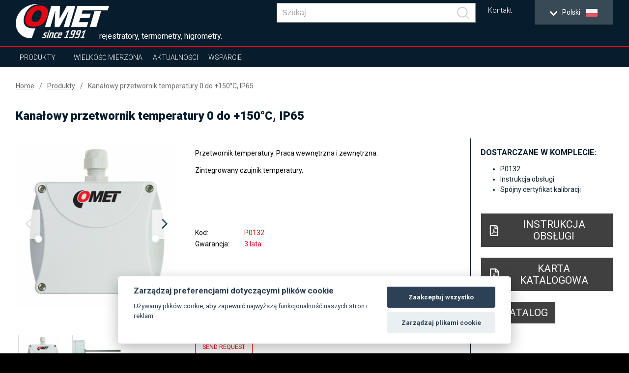

--- FILE ---
content_type: text/html; charset=UTF-8
request_url: https://www.cometsystem.pl/produkty/kanalowy-przetwornik-temperatury-0-do-150-c-ip65/reg-p0132
body_size: 14607
content:
<!DOCTYPE html>
<html lang="pl" class="no-js">
<head>
    <meta charset="UTF-8">
        <title>Kanałowy przetwornik temperatury z wyjściem 4-20mA, z czujnikiem zintegrowanym | COMET SYSTEM, s.r.o.</title>
        <meta name="keywords" content="Przetwornik temperatury, przetworniki temperatury, czujnik temperatury,4-20mA, 4 do 20mA,zdalny czujnik temperatury, zdalny termometr">
        <meta name="description" content="Przetwornik temperatury z wyjściem 4-20mA">
    <script src="https://consent.spaneco.com/sc-cs.js" data-scid="3046e4ab-3d4d-473c-8bc3-594faea9f43a"></script>
    <meta http-equiv="X-UA-Compatible" content="IE=edge,chrome=1">
    <meta name="author" content="www.spaneco.com">
    <meta name="robots" content="ALL">
    <meta name="viewport" content="width=device-width, initial-scale=1">

    <!-- Comet africa google merchant -->

    <!-- favicon -->
    <link rel="shortcut icon" href="/design/img/favicon.ico" type="image/x-icon" sizes="16x16">
    <link rel="icon" href="/design/img/favicon.ico" type="image/x-icon">
    	<link href="/design/js/colorbox/colorbox.css" rel="stylesheet">

    <!-- css -->
    <link rel="stylesheet" href="/design/css/main.css?v=a44d0913e6f2be7652ccb45a53c7756e" type="text/css">
    <script type="text/javascript" src="/assets/js/dist/vendor.js?v=d136c564968275f830f73d28fd5171cd"></script>
    <script src="https://www.google.com/recaptcha/api.js?hl=pl" async defer></script>
    <script type="text/javascript" src="/design/js/vendor.js?v=1e43e45596a4d8135cc493186d2f484d"></script>
    <script type="text/javascript" src="/design/js/jquery.ellipsis.js"></script>
    <script type="text/javascript" src="/design/js/priority-nav.min.js?v=1"></script>
    <script type="text/javascript" src="/design/js/script.js?v=f6fa6553f521b0f878215f2a74babfab"></script>
    <script type="text/javascript" src="/assets/js/dist/main.js?v=86950c3e86a8bbdb1ad703cb7c57b7b0"></script>
 
    <script type="text/javascript">
        var lang = "pl";
        var _siteKey = "6LcBuRAUAAAAAKEY9kC1Pr2X2RaGpyxX2am3MsJC";
        var _translations = {
        	"send": "Wyślij",
        	"next": "[PL: Další]",
        	"more": "Więcej",
        };
    </script>



        <!-- ga analytics pl -->
    <script type="text/plain" data-cookiecategory="analytics">
        (function(i,s,o,g,r,a,m){i['GoogleAnalyticsObject']=r;i[r]=i[r]||function(){
                (i[r].q=i[r].q||[]).push(arguments)},i[r].l=1*new Date();a=s.createElement(o),
            m=s.getElementsByTagName(o)[0];a.async=1;a.src=g;m.parentNode.insertBefore(a,m)
        })(window,document,'script','https://www.google-analytics.com/analytics.js','ga');

        ga('create', 'UA-51551588-30', 'auto');
        ga('send', 'pageview');

    </script>

    <!-- Google Tag Manager -->
    <script>(function(w,d,s,l,i){w[l]=w[l]||[];w[l].push({'gtm.start':
                new Date().getTime(),event:'gtm.js'});var f=d.getElementsByTagName(s)[0],
            j=d.createElement(s),dl=l!='dataLayer'?'&l='+l:'';j.async=true;j.src=
            'https://www.googletagmanager.com/gtm.js?id='+i+dl;f.parentNode.insertBefore(j,f);
        })(window,document,'script','dataLayer','GTM-56N9WFC');</script>
    <!-- End Google Tag Manager -->


</head>

<body class="product-detail">
    <!-- Google Tag Manager (noscript) -->
    <noscript><iframe src="https://www.googletagmanager.com/ns.html?id=GTM-56N9WFC"
                      height="0" width="0" style="display:none;visibility:hidden"></iframe></noscript>
    <!-- End Google Tag Manager (noscript) -->


<div class="wrap-page">
    <!--[if lt IE 8]>
    <p class="browserupgrade">You are using an <strong>outdated</strong> browser. Please <a
            href="http://browsehappy.com/">upgrade
        your browser</a> to improve your experience.</p>
    <![endif]-->

    <div class="main-container">
        <div class="wrap-header-container">
            <div class="header-container">
                    <div class="wrap-header">
<header>
    <div class="wrap-header-items one">
        <div class="wrapper">
            <div class="header-items ">
                <div class="header-item wrap-logo">
                    <div class="logo">
                        <div class="wrap-img">
                                <a href="/"><img src="/design/img/logo.png" alt="logo"></a>
                        </div>
                    </div>
                </div>
                <div class="slogan">rejestratory, termometry, higrometry.</div>
                <div class="header-item wrap-lang-selector">
<div id="lang">
    <div class="set-lang">
        <span >
            <span class="lang-arrow">
                <i class="arrow down"></i>
            </span>
            <span class="lang-txt">English</span>
            <img src="/design/img/lang/en.png">
        </span>
        <span >
            <span class="lang-arrow">
                <i class="arrow down"></i>
            </span>
            <span class="lang-txt">Česky</span>
            <img src="/design/img/lang/cz.png">
        </span>
        <span >
            <span class="lang-txt">Africa</span>
            <img src="/design/img/lang/af.png">
        </span>
        <span >
            <span class="lang-arrow">
                <i class="arrow down"></i>
            </span>
            <span class="lang-txt">China</span>
            <img src="/design/img/lang/cn.png">
        </span>
        <span >
            <span class="lang-arrow">
                <i class="arrow down"></i>
            </span>
            <span class="lang-txt">Español</span>
            <img src="/design/img/lang/es.png">
        </span>
        <span >
            <span class="lang-arrow">
                <i class="arrow down"></i>
            </span>
            <span class="lang-txt">Français</span>
            <img src="/design/img/lang/fr.png">
        </span>
        <span >
            <span class="lang-arrow">
                <i class="arrow down"></i>
            </span>
            <span class="lang-txt">Magyar</span>
            <img src="/design/img/lang/hu.png">
        </span>
        <span class='active'>
            <span class="lang-arrow">
                <i class="arrow down"></i>
            </span>
            <span class="lang-txt">Polski</span>
            <img src="/design/img/lang/pl.png">
        </span>
        <span >
            <span class="lang-arrow">
                <i class="arrow down"></i>
            </span>
            <span class="lang-txt">Sweden</span>
            <img src="/design/img/lang/se.png">
        </span>
        <span >
            <span class="lang-txt">USA</span>
            <img src="/design/img/lang/us.png">
        </span>
        <span >
            <span class="lang-arrow">
                 <i class="arrow down"></i>
            </span>
            <span class="lang-txt">UAE</span>
            <img src="/design/img/lang/ae.png">
        </span>

    </div>
    <ul>
        <li  >
            <a href="https://www.cometsystem.com?product_redirect=p0132"><span class="lang-txt">English</span><img src="/design/img/lang/en.png" alt="English"></a>
        </li>
        <li  >
            <a href="https://www.cometsystem.cz?product_redirect=p0132"><span class="lang-txt">Česky</span><img src="/design/img/lang/cz.png" alt="Česky"></a>
        </li>
        <li  >
            <a href="https://www.comet-africa.com?product_redirect=p0132"><span class="lang-txt">Africa</span><img src="/design/img/lang/af.png" alt="Africa"></a>
        </li>
        <li  >
            <a href="https://www.cometsystem.cn?product_redirect=p0132"><span class="lang-txt">China</span><img src="/design/img/lang/cn.png" alt="China"></a>
        </li>
        <li  >
            <a href="https://www.cometsystem.es?product_redirect=p0132"><span class="lang-txt">Español</span><img src="/design/img/lang/es.png" alt="Español"></a>
        </li>
        <li  >
            <a href="https://www.cometsystem.fr?product_redirect=p0132"><span class="lang-txt">Français</span><img src="/design/img/lang/fr.png" alt="Français"></a>
        </li>
        <li  >
            <a href="https://www.comet-adatgyujtok.hu?product_redirect=p0132"><span class="lang-txt">Magyar</span><img src="/design/img/lang/hu.png" alt="Magyar"></a>
        </li>
        <li class='active' >
            <a href="https://www.cometsystem.pl?product_redirect=p0132"><span class="lang-txt">Polski</span><img src="/design/img/lang/pl.png" alt="Polski"></a>
        </li>
        <li  >
            <a href="https://www.cometsystem.se?product_redirect=p0132"><span class="lang-txt">Sweden</span><img src="/design/img/lang/se.png" alt="Sweden"></a>
        </li>
        <li  >
            <a href="https://www.comet-america.com?product_redirect=p0132"><span class="lang-txt">USA</span><img src="/design/img/lang/us.png" alt="USA"></a>
        </li>
        <li >
            <a href="https://www.comet-uae.com?product_redirect=p0132"><span class="lang-txt">UAE</span><img src="/design/img/lang/ae.png" alt="UAE"></a>
        </li>
    </ul>
</div>                </div>
                <div class="header-item wrap-hamburger">
                    <a class="hamburger-icon" href="#" title="Menu">
                        <span class="line line-1"></span>
                        <span class="line line-2"></span>
                        <span class="line line-3"></span>
                    </a>
                </div>
                <div class="header-item wrap-top-menu-min">
<ul class="menu-min">
	<li>
		<a href="/contact" title="Kontakt">Kontakt</a>
	</li>
</ul>
                </div>

                <div class="header-item wrap-baskets">
                </div>

                <div class="header-item wrap-search">
<div class="main-nav__item main-nav__item--search js-search" v-cloak @click="triggerBodyClass(true)" v-click-outside="removeBodyClass" ref="search">
    <a href="#" class="main-nav__link" onclick="event.preventDefault()">
        <svg viewBox="0 0 24.581 24.582" class="header__zoom">
            <path d="M24.288 22.875l-5.509-5.51C22.227 13.201 22.005 7 18.107 3.103c-4.137-4.137-10.868-4.137-15.005 0-4.137 4.137-4.137 10.868 0 15.004 3.898 3.898 10.098 4.12 14.262.672l5.51 5.51a.999.999 0 101.414-1.414zM4.517 16.693c-3.357-3.357-3.357-8.818 0-12.176 3.357-3.357 8.819-3.357 12.176 0 3.357 3.357 3.357 8.819 0 12.176-3.358 3.357-8.819 3.357-12.176 0z"></path>
        </svg>
    </a>
    <div class="header__search">
        <div class="wrapper">
            <div class="row center middle">
                <form class="header__bar js-nav-header__form" method="get" :action="`/search.php?sw=${ q }`">
                    <input type="text" class="header__input js-header__input" name="q" placeholder="Szukaj" v-model="q" @input="getSearchResults($event.target.value)" autocomplete="off" ref="input">
                    <button class="header__submit" type="submit">
                        <svg class="header__zoom" viewBox="0 0 24.581 24.582">
                            <path d="M24.288 22.875l-5.509-5.51C22.227 13.201 22.005 7 18.107 3.103c-4.137-4.137-10.868-4.137-15.005 0-4.137 4.137-4.137 10.868 0 15.004 3.898 3.898 10.098 4.12 14.262.672l5.51 5.51a.999.999 0 101.414-1.414zM4.517 16.693c-3.357-3.357-3.357-8.818 0-12.176 3.357-3.357 8.819-3.357 12.176 0 3.357 3.357 3.357 8.819 0 12.176-3.358 3.357-8.819 3.357-12.176 0z"></path>
                        </svg>
                    </button>
                    <div class="header-autosuggest">
                        <p class="header-autosuggest__txt" v-if="txt">{{ txt }}</p>
                        <div class="header-autosuggest__content" v-else>
                            <article class="header-autosuggest__section" v-for="suggestion in suggestions">
                                <div class="header-autosuggest__header">
                                    <span class="header-autosuggest__heading">{{ suggestion.title }}</span>
                                    <span class="header-autosuggest__line"></span>
                                </div>
                                <div class="header-autosuggest__row">
                                    <a class="header-autosuggest__item" :href="item.slug" v-for="item in suggestion.items" :title="item.title">
                                        <span class="header-autosuggest__photo">
                                            <img class="header-autosuggest__img" :src="item.photo" :alt="item.title" v-if="item.photo">
                                        </span>
                                        <span class="header-autosuggest__link">{{ item.title }}</span>
                                    </a>
                                </div>
                            </article>
                        </div>
                        <a class="header-autosuggest__bottom" v-if="counter"  :href="`/search.php?q=${ q }`">
                            <span class="header-autosuggest__more">Pokaż wszystkie wyniki</span>
                        </a>
                    </div>
                </form>
            </div>
        </div>
    </div>
</div>
                </div>
                <div class="js-header-member">
                </div>
            </div>
        </div>
    </div>
    <div class="wrap-header-items three"></div>
    <div class="wrap-header-items four">
        <div class="wrapper">
            <div class="header-items">
                <div class="header-item wrap-nav">
                    <nav class="nav-collapse">
                        <div class="wrap-nav-collapse-content">
                            <div class="mob-menu mob-menu-header"></div>
                            <div class="wrap-search">
<div class="main-nav__item main-nav__item--search js-search" v-cloak @click="triggerBodyClass(true)" v-click-outside="removeBodyClass" ref="search">
    <a href="#" class="main-nav__link" onclick="event.preventDefault()">
        <svg viewBox="0 0 24.581 24.582" class="header__zoom">
            <path d="M24.288 22.875l-5.509-5.51C22.227 13.201 22.005 7 18.107 3.103c-4.137-4.137-10.868-4.137-15.005 0-4.137 4.137-4.137 10.868 0 15.004 3.898 3.898 10.098 4.12 14.262.672l5.51 5.51a.999.999 0 101.414-1.414zM4.517 16.693c-3.357-3.357-3.357-8.818 0-12.176 3.357-3.357 8.819-3.357 12.176 0 3.357 3.357 3.357 8.819 0 12.176-3.358 3.357-8.819 3.357-12.176 0z"></path>
        </svg>
    </a>
    <div class="header__search">
        <div class="wrapper">
            <div class="row center middle">
                <form class="header__bar js-nav-header__form" method="get" :action="`/search.php?sw=${ q }`">
                    <input type="text" class="header__input js-header__input" name="q" placeholder="Szukaj" v-model="q" @input="getSearchResults($event.target.value)" autocomplete="off" ref="input">
                    <button class="header__submit" type="submit">
                        <svg class="header__zoom" viewBox="0 0 24.581 24.582">
                            <path d="M24.288 22.875l-5.509-5.51C22.227 13.201 22.005 7 18.107 3.103c-4.137-4.137-10.868-4.137-15.005 0-4.137 4.137-4.137 10.868 0 15.004 3.898 3.898 10.098 4.12 14.262.672l5.51 5.51a.999.999 0 101.414-1.414zM4.517 16.693c-3.357-3.357-3.357-8.818 0-12.176 3.357-3.357 8.819-3.357 12.176 0 3.357 3.357 3.357 8.819 0 12.176-3.358 3.357-8.819 3.357-12.176 0z"></path>
                        </svg>
                    </button>
                    <div class="header-autosuggest">
                        <p class="header-autosuggest__txt" v-if="txt">{{ txt }}</p>
                        <div class="header-autosuggest__content" v-else>
                            <article class="header-autosuggest__section" v-for="suggestion in suggestions">
                                <div class="header-autosuggest__header">
                                    <span class="header-autosuggest__heading">{{ suggestion.title }}</span>
                                    <span class="header-autosuggest__line"></span>
                                </div>
                                <div class="header-autosuggest__row">
                                    <a class="header-autosuggest__item" :href="item.slug" v-for="item in suggestion.items" :title="item.title">
                                        <span class="header-autosuggest__photo">
                                            <img class="header-autosuggest__img" :src="item.photo" :alt="item.title" v-if="item.photo">
                                        </span>
                                        <span class="header-autosuggest__link">{{ item.title }}</span>
                                    </a>
                                </div>
                            </article>
                        </div>
                        <a class="header-autosuggest__bottom" v-if="counter"  :href="`/search.php?q=${ q }`">
                            <span class="header-autosuggest__more">Pokaż wszystkie wyniki</span>
                        </a>
                    </div>
                </form>
            </div>
        </div>
    </div>
</div>
                                <div class="clear"></div>
                            </div>
<ul class="menu-container">
    <li  class="sub ">
        <a href="/produkty">Produkty</a>
        <ul class="sub-nav">
            <li class="select-product-li"><a href="/produkty" class="select-product-btn"><span>Wybierz produkt</span></a></li> 
            <li>
                <a href="/produkty/przetworniki">Przetworniki</a>
                <div class="sub-nav-content">
                                                                                    <div class="item-1">
                        <p style="font-size: 24px; "><strong>Przetworniki</strong></p>
                        <p><p>● Dokładny pomiar temperatury, wilgotności, punktu rosy, ciśnienia atmosferycznego, zdarzeń dwustanowych i stężenia CO<sub>2</sub> <br />● Rozmaite rodzaje wyjść jak 4–20 mA, 0-10 V, RS232/485, ethernet (PoE w wybranych modelach) <br />● Konstrukcja przemysłowa ze zintegrowanymi czujnikami, sondami zewnętrznymi lub kanałowymi (stopień ochrony do IP65) <br />● Wersja pomieszczeniowa<br />● Wersja ATEX dla atmosfer zagrożonych wybuchem (strefa 2) w wybranych modelach <br />● Wyjścia przekaźnikowe 250Vac /8A lub 50V w wybranych modelach</p></p>
                                            </div>
                    <div class="clear"></div>
                </div>
            </li>
            <li>
                <a href="/produkty/urzadzenia-bezprzewodowe">Urządzenia bezprzewodowe</a>
                <div class="sub-nav-content">
                                                                                    <div class="item-1">
                        <p style="font-size: 24px; "><strong>Urządzenia bezprzewodowe</strong></p>
                        <p><p>● Technologia Sigfox lub GSM<br />● Dokładny pomiar temperatury, wilgotności, punktu rosy, zdarzeń dwustanowych <br />● Pamięć nieulotna (rejestratory mobilne GSM) <br />● Różne sposoby sygnalizacji alarmu (np. SMS, e-mail, wizualnie) <br />● Wytrzymała konstrukcja <br />● Oprogramowanie i chmura obliczeniowa do analizy i przechowyania danych<br /><br /></p></p>
                                            </div>
                    <div class="clear"></div>
                </div>
            </li>
            <li>
                <a href="/produkty/rejestratory">Rejestratory</a>
                <div class="sub-nav-content">
                                                                                    <div class="item-1">
                        <p style="font-size: 24px; "><strong>Rejestratory</strong></p>
                        <p><p>● Dokładny pomiar temperatury, wilgotności, punktu rosy, sygnałów analogowych 4–20 mA, 0–5 V, 0–10 V, impulsów, zdarzeń<br /> ● Pamięć nieulotna<br /> ● Sygnalizacja stanów alarmowych<br /> ● Oprogramowanie do analizy danych na komputer<br /> ● Interfejsy komunikacyjne - USB, modem GSM<br /> ● Wytrzymała konstrukcja ze zintegrowanymi  czujnikami i sondami zewnętrznymi (stopień ochrony do IP67)<br /> ● Długi czas pracy na baterii</p></p>
                                            </div>
                    <div class="clear"></div>
                </div>
            </li>
            <li>
                <a href="/produkty/rejestratory-z-drukarka">Rejestratory z drukarką</a>
                <div class="sub-nav-content">
                                                                                    <div class="item-1">
                        <p style="font-size: 24px; "><strong>Rejestratory z drukarką</strong></p>
                        <p><p>● Dokładny pomiar temperatury i zdarzeń dwustanowych<br /> ● Pamięć nieulotna<br /> ● Sygnalizacja stanów alarmowych<br /> ● Wbudowana drukarka termiczna<br /> ● Interfejsy komunikacyjne - USB, modem GSM<br /> ● Oprogramowanie do analizy danych na komputer</p></p>
                                            </div>
                    <div class="clear"></div>
                </div>
            </li>
            <li>
                <a href="/produkty/urzadzenia-przenosne">Urządzenia przenośne</a>
                <div class="sub-nav-content">
                                                                                    <div class="item-1">
                        <p style="font-size: 24px; "><strong>Urządzenia przenośne</strong></p>
                        <p><p>● Dokładny pomiar temperatury, wilgotnosci, punktu rosy, ciśnienia atmosferycznego, zdarzeń dwustanowych, impulsów, sygnałów analogowych 4–20 mA, 0–5 V, 0–10 V oraz stężenia CO<sub>2</sub><br /> ● Pamięć nieulotna<br /> ● Akustyczna i optyczna sygnalizacja stanów alarmowych<br /> ● Konfiguracja za pomocą klawiatury <br /> ● Rozmaite interfejsy komunikacyjne - USB, RS232, ethernet<br /> ● Oprogramowanie do analizy danych na komputer<br /> ● Zasilanie bateryjne<br /> ● Podświetlany wyświetlacz</p></p>
                                            </div>
                    <div class="clear"></div>
                </div>
            </li>
            <li>
                <a href="/produkty/systemy-monitoringu">Systemy monitoringu</a>
                <div class="sub-nav-content">
                                                                                    <div class="item-1">
                        <p style="font-size: 24px; "><strong>Systemy monitoringu</strong></p>
                        <p><p>● Dokładny pomiar temperatury (Pt1000, Ni1000, termopary i termistory), napięcia i prądu, zdarzeń dwustanowych, rezystancji, częstotliwości<br /> ● Pamięć nieulotna<br /> ● Akustyczna i optyczna sygnalizacja stanów alarmowych<br /> ● Rozmaite interfejsy komunikacyjne - USB, RS232/485, ethernet<br /> ● Oprogramowanie do analizy danych na komputer</p></p>
                                            </div>
                    <div class="clear"></div>
                </div>
            </li>
            <li>
                <a href="/produkty/oprogramowanie">Oprogramowanie</a>
                <div class="sub-nav-content">
                                                                                    <div class="item-1">
                        <p style="font-size: 24px; "><strong>Oprogramowanie do analizy i konfiguracji</strong></p>
                        <p><p>● Konfiguracja urządzeń <br /> ● Przechowywanie danych <br /> ● Analiza danych – wykresy, tabele, wskazania online<br /> ● Monitoring 24/7 (powiadomienia SMS / e-mail)</p></p>
                                            </div>
                    <div class="clear"></div>
                </div>
            </li>
            <li>
                <a href="/produkty/sondy-temperatury">Sondy temperatury</a>
                <div class="sub-nav-content">
                                                                                    <div class="item-1">
                        <p style="font-size: 24px; "><strong>Sondy temperatury</strong></p>
                        <p><p>● Rozmaite typy sond (Pt1000, Ni1000, termopary, DiGi)<br /> ● Rozmaite zakresy pomiarowe<br /> ● Konstrukcja dla każdego zastosowania</p></p>
                                            </div>
                    <div class="clear"></div>
                </div>
            </li>
            <li>
                <a href="/produkty/radiation-shield-cometeo">Radiation shield COMETEO</a>
                <div class="sub-nav-content">
                                                                                    <div class="item-1">
                        <p style="font-size: 24px; "><strong>Osłona meteorologiczna COMETEO</strong></p>
                        <p><p>Dla lepszej ochrony i dokładniejszych pomiarów<br />● aktywnie wentylowana osłona COMETEO<br />● pasywnie wentylowana osłona COMETEO<br />● rozwiązania dedykowane dla rolnictwa</p></p>
                                            </div>
                    <div class="clear"></div>
                </div>
            </li>
        </ul>
    </li>
    <li class="sub">
        <a href="#">Wielkość mierzona</a>
        <ul class="sub-nav huge">
								<li>
										<a href="/produkty?p_100=1">Temperatura</a>
								</li>
								<li>
										<a href="/produkty?p_101=1">Wilgotność względna</a>
								</li>
								<li>
										<a href="/produkty?p_102=1">Wielkości wyliczane (punkt rosy…)</a>
								</li>
								<li>
										<a href="/produkty?p_103=1">Stężenie CO2</a>
								</li>
								<li>
										<a href="/produkty?p_104=1">Ciśnienie atmosferyczne</a>
								</li>
								<li>
										<a href="/produkty?p_106=1">Prąd</a>
								</li>
								<li>
										<a href="/produkty?p_107=1">Napięcie</a>
								</li>
								<li>
										<a href="/produkty?p_108=1">Sygnały dwustanowe</a>
								</li>
								<li>
										<a href="/produkty?p_109=1">Impulsy</a>
								</li>
								<li>
										<a href="/produkty?p_110=1">Częstotliwość</a>
								</li>
								<li>
										<a href="/produkty?p_111=1">Rezystancja</a>
								</li>
								<li>
										<a href="/produkty?p_112=1">Rejestracja zdarzeń</a>
								</li>
        </ul>
    </li>

    <li  >
        <a href="/aktualnosci">Aktualności</a>
    </li>
    <li class="sub">
        <a href="/wsparcie">Wsparcie</a>
        <ul class="sub-nav huge">
                <li>
                    <a href="/wsparcie/kalibracja-przyrzadow-comet-q-a">Kalibracja przyrządów COMET - Q &amp; A</a>
                </li>
            <li><a href="/download" title="Pliki do pobrania">Katalogi</a></li>
            <li><a href="/wsparcie#znajdz-instrukcje-obslugi" title="Znajdź instrukcję obsługi">Znajdź instrukcję obsługi</a></li>
        </ul>
    </li>
    <li>
    </li>
</ul>
<ul class="menu-min">
	<li>
		<a href="/contact" title="Kontakt">Kontakt</a>
	</li>
</ul>
<div id="lang">
    <div class="set-lang">
        <span >
            <span class="lang-arrow">
                <i class="arrow down"></i>
            </span>
            <span class="lang-txt">English</span>
            <img src="/design/img/lang/en.png">
        </span>
        <span >
            <span class="lang-arrow">
                <i class="arrow down"></i>
            </span>
            <span class="lang-txt">Česky</span>
            <img src="/design/img/lang/cz.png">
        </span>
        <span >
            <span class="lang-txt">Africa</span>
            <img src="/design/img/lang/af.png">
        </span>
        <span >
            <span class="lang-arrow">
                <i class="arrow down"></i>
            </span>
            <span class="lang-txt">China</span>
            <img src="/design/img/lang/cn.png">
        </span>
        <span >
            <span class="lang-arrow">
                <i class="arrow down"></i>
            </span>
            <span class="lang-txt">Español</span>
            <img src="/design/img/lang/es.png">
        </span>
        <span >
            <span class="lang-arrow">
                <i class="arrow down"></i>
            </span>
            <span class="lang-txt">Français</span>
            <img src="/design/img/lang/fr.png">
        </span>
        <span >
            <span class="lang-arrow">
                <i class="arrow down"></i>
            </span>
            <span class="lang-txt">Magyar</span>
            <img src="/design/img/lang/hu.png">
        </span>
        <span class='active'>
            <span class="lang-arrow">
                <i class="arrow down"></i>
            </span>
            <span class="lang-txt">Polski</span>
            <img src="/design/img/lang/pl.png">
        </span>
        <span >
            <span class="lang-arrow">
                <i class="arrow down"></i>
            </span>
            <span class="lang-txt">Sweden</span>
            <img src="/design/img/lang/se.png">
        </span>
        <span >
            <span class="lang-txt">USA</span>
            <img src="/design/img/lang/us.png">
        </span>
        <span >
            <span class="lang-arrow">
                 <i class="arrow down"></i>
            </span>
            <span class="lang-txt">UAE</span>
            <img src="/design/img/lang/ae.png">
        </span>

    </div>
    <ul>
        <li  >
            <a href="https://www.cometsystem.com?product_redirect=p0132"><span class="lang-txt">English</span><img src="/design/img/lang/en.png" alt="English"></a>
        </li>
        <li  >
            <a href="https://www.cometsystem.cz?product_redirect=p0132"><span class="lang-txt">Česky</span><img src="/design/img/lang/cz.png" alt="Česky"></a>
        </li>
        <li  >
            <a href="https://www.comet-africa.com?product_redirect=p0132"><span class="lang-txt">Africa</span><img src="/design/img/lang/af.png" alt="Africa"></a>
        </li>
        <li  >
            <a href="https://www.cometsystem.cn?product_redirect=p0132"><span class="lang-txt">China</span><img src="/design/img/lang/cn.png" alt="China"></a>
        </li>
        <li  >
            <a href="https://www.cometsystem.es?product_redirect=p0132"><span class="lang-txt">Español</span><img src="/design/img/lang/es.png" alt="Español"></a>
        </li>
        <li  >
            <a href="https://www.cometsystem.fr?product_redirect=p0132"><span class="lang-txt">Français</span><img src="/design/img/lang/fr.png" alt="Français"></a>
        </li>
        <li  >
            <a href="https://www.comet-adatgyujtok.hu?product_redirect=p0132"><span class="lang-txt">Magyar</span><img src="/design/img/lang/hu.png" alt="Magyar"></a>
        </li>
        <li class='active' >
            <a href="https://www.cometsystem.pl?product_redirect=p0132"><span class="lang-txt">Polski</span><img src="/design/img/lang/pl.png" alt="Polski"></a>
        </li>
        <li  >
            <a href="https://www.cometsystem.se?product_redirect=p0132"><span class="lang-txt">Sweden</span><img src="/design/img/lang/se.png" alt="Sweden"></a>
        </li>
        <li  >
            <a href="https://www.comet-america.com?product_redirect=p0132"><span class="lang-txt">USA</span><img src="/design/img/lang/us.png" alt="USA"></a>
        </li>
        <li >
            <a href="https://www.comet-uae.com?product_redirect=p0132"><span class="lang-txt">UAE</span><img src="/design/img/lang/ae.png" alt="UAE"></a>
        </li>
    </ul>
</div>                            <div class="mob-menu mob-baskets">
                            </div>
                        </div>
                    </nav>
                </div>
            </div>
        </div>
    </div>

    <div class="clear"></div>
</header>

<script>
    document.addEventListener('DOMContentLoaded', function () {
      if(window.innerWidth < 1024) {
        var $subLi = document.querySelectorAll('.sub > a')
        $subLi.forEach(function (item) {
          item.addEventListener('click', function (e) {
            e.preventDefault();
          })
        })
      }
    })
</script>
                    </div>
            </div>
        </div>
        <script>
          $(document).ready(function() {

          });
        </script>

        <!-- #main-container -->
        <div class="content-container">
	<section class="product-detail js-product-detail"
             data-gtm='{
                "name": "Kanałowy przetwornik temperatury 0 do +150&amp;deg;C, IP65",
                "id": "P0132",
                "price": "",
                "list": "130"
        }'

    >
		<article class="breadcrumbs">
			<div class="wrapper">
				<ul class="breadcrumbs__menu">
					<li class="breadcrumbs__item"><a class="breadcrumbs__link" href="/">Home</a></li>
					<li class="breadcrumbs__item"><a class="breadcrumbs__link" href="/produkty">Produkty</a></li>
					<li class="breadcrumbs__item"><a class="breadcrumbs__link breadcrumbs__link--active" href="">Kanałowy przetwornik temperatury 0 do +150°C, IP65</a></li>
				</ul>
			</div>
		</article>
		<article class="product-detail__top">
			<div class="wrapper">
				<h1 class="product-detail__title">Kanałowy przetwornik temperatury 0 do +150°C, IP65</h1>
				<div class="row">
					<section class="product-detail__top-galleries ">
						<div class="slick-slider--before-init product-detail__top-slider js-product-detail__top-slider">
								<a data-rel="ref-gall-1" class="ref-gall product-detail__top-slider__item" href="/userfiles/fotogalerie/45/p0132_big.jpg">
									<div class="product-detail__top-slider__picture">
										<img class="js-lazy__img product-detail__top-slider__img" src="/design/img/ripple.svg" data-img-src="/userfiles/fotogalerie/45/p0132_big.jpg" alt="Kanałowy przetwornik temperatury 0 do +150°C, IP65">
									</div>
								</a>
								<a data-rel="ref-gall-1" class="ref-gall product-detail__top-slider__item" href="/userfiles/fotogalerie/45/p0132_3_big.jpg">
									<div class="product-detail__top-slider__picture">
										<img class="js-lazy__img product-detail__top-slider__img" src="/design/img/ripple.svg" data-img-src="/userfiles/fotogalerie/45/p0132_3_big.jpg" alt="Kanałowy przetwornik temperatury 0 do +150°C, IP65">
									</div>
								</a>
						</div>
						<div class="slick-slider--before-init product-detail__top-thumbs js-product-detail__top-thumbs mb-50">
							<a data-rel="ref-gall-2" class="ref-gall product-detail__top-thumbs__item" href="/userfiles/fotogalerie/45/p0132_big.jpg">
								<div class="product-detail__top-thumbs__picture">
									<img class="js-lazy__img product-detail__top-thumbs__img" src="/design/img/ripple.svg" data-img-src="/userfiles/fotogalerie/45/p0132.jpg" alt="Kanałowy przetwornik temperatury 0 do +150°C, IP65">
								</div>
							</a>
							<a data-rel="ref-gall-2" class="ref-gall product-detail__top-thumbs__item" href="/userfiles/fotogalerie/45/p0132_3_big.jpg">
								<div class="product-detail__top-thumbs__picture">
									<img class="js-lazy__img product-detail__top-thumbs__img" src="/design/img/ripple.svg" data-img-src="/userfiles/fotogalerie/45/p0132_3.jpg" alt="Kanałowy przetwornik temperatury 0 do +150°C, IP65">
								</div>
							</a>
						</div>
					</section>
					<section class="product-detail__top-container">
						<div class="product-detail__top-content">
							<div class="wrap-text admin-perex">
								<p>Przetwornik temperatury. Praca wewnętrzna i zewnętrzna.</p>
								<p><p>Zintegrowany czujnik temperatury.</p>
<p> </p></p>
							</div>


							<ul class="product-detail__top-params col-xs-12 mb-30">
								<li class="product-detail__top-params__param">
									<div class="product-detail__top-params__param-name">kod</div>
									<div class="product-detail__top-params__param-value">P0132</div>
								</li>
																								<li class="product-detail__top-params__param">
									<div class="product-detail__top-params__param-name">Gwarancja</div>
									<div class="product-detail__top-params__param-value">3 lata</div>
								</li>
							</ul>



								<div class="product-detail__top-buttons mb-30">
								</div>


								<div class="col-xs-12 mb-30">
									<a class="more" href="/product_request.php?product=45">Send request</a><br>
								</div>
						</div>
						<aside class="product-detail__top-aside">
																					<h3 class="product-detail__top-aside__title">Dostarczane w komplecie:</h3>
							<ul class="product-detail__top-aside__menu mb-40" >
								<li class="product-detail__top-aside__menu-item">P0132</li>
								<li class="product-detail__top-aside__menu-item">
										Instrukcja obsługi
								</li>
								<li class="product-detail__top-aside__menu-item">
										Spójny certyfikat kalibracji
								</li>
							</ul>

							
							<a class="btn btn--grey btn--grey--reversed product-detail__top-aside__pdf mb-20" target="_blank" href="/userfiles/dokumenty_menu/48/ie-snc-pxxxx-10.pdf">
								<svg class="product-detail__top-aside__pdf-svg" xmlns="http://www.w3.org/2000/svg" width="50px" height="50px" viewBox="0 0 592.441 776.689"><path d="M566.089 148.512L438.816 21.238C425.164 7.586 406.656-.152 387.39-.152H77.776C37.576 0 4.961 32.615 4.961 72.815v631.061c0 40.199 32.615 72.814 72.815 72.814h436.887c40.201 0 72.814-32.615 72.814-72.814V200.089c.001-19.266-7.735-37.925-21.388-51.577zm-57.341 45.66H393.306V78.731l115.442 115.441zM77.776 703.875V72.815h242.715V230.58a36.32 36.32 0 0 0 36.408 36.408h157.764v436.888H77.776zm379.546-217.989c-18.506-18.203-71.297-13.197-97.691-9.86-26.092-15.928-43.537-37.924-55.826-70.235 5.918-24.424 15.322-61.589 8.193-84.95-6.373-39.745-57.342-35.801-64.624-8.95-6.674 24.423-.606 58.403 10.619 101.788-15.17 36.256-37.773 84.95-53.701 112.863-30.339 15.624-71.297 39.744-77.365 70.084-5.006 23.968 39.441 83.736 115.441-47.33 33.98-11.226 70.995-25.029 103.761-30.491 28.672 15.474 62.195 25.789 84.646 25.789 38.683-.001 42.476-42.779 26.547-58.708zm-300.511 118.02c7.736-20.782 37.166-44.751 46.116-53.094-28.823 45.965-46.116 54.156-46.116 53.094zm123.784-289.134c11.226 0 10.164 48.695 2.731 61.893-6.675-21.087-6.523-61.893-2.731-61.893zM243.581 521.99c14.715-25.637 27.306-56.128 37.469-82.978 12.591 22.906 28.672 41.262 45.66 53.853-31.552 6.522-59.009 19.872-83.129 29.125zm199.633-7.584s-7.584 9.102-56.582-11.833c53.246-3.945 62.043 8.191 56.582 11.833z"></path></svg>
								<span class="product-detail__top-aside__pdf-txt">Instrukcja obsługi</span>
							</a>

							<a class="btn btn--grey btn--grey--reversed product-detail__top-aside__pdf mb-20" target="_blank" href="/pdf/p0132">
								<svg class="product-detail__top-aside__pdf-svg" xmlns="http://www.w3.org/2000/svg" width="50px" height="50px" viewBox="0 0 592.441 776.689"><path d="M566.089 148.512L438.816 21.238C425.164 7.586 406.656-.152 387.39-.152H77.776C37.576 0 4.961 32.615 4.961 72.815v631.061c0 40.199 32.615 72.814 72.815 72.814h436.887c40.201 0 72.814-32.615 72.814-72.814V200.089c.001-19.266-7.735-37.925-21.388-51.577zm-57.341 45.66H393.306V78.731l115.442 115.441zM77.776 703.875V72.815h242.715V230.58a36.32 36.32 0 0 0 36.408 36.408h157.764v436.888H77.776zm379.546-217.989c-18.506-18.203-71.297-13.197-97.691-9.86-26.092-15.928-43.537-37.924-55.826-70.235 5.918-24.424 15.322-61.589 8.193-84.95-6.373-39.745-57.342-35.801-64.624-8.95-6.674 24.423-.606 58.403 10.619 101.788-15.17 36.256-37.773 84.95-53.701 112.863-30.339 15.624-71.297 39.744-77.365 70.084-5.006 23.968 39.441 83.736 115.441-47.33 33.98-11.226 70.995-25.029 103.761-30.491 28.672 15.474 62.195 25.789 84.646 25.789 38.683-.001 42.476-42.779 26.547-58.708zm-300.511 118.02c7.736-20.782 37.166-44.751 46.116-53.094-28.823 45.965-46.116 54.156-46.116 53.094zm123.784-289.134c11.226 0 10.164 48.695 2.731 61.893-6.675-21.087-6.523-61.893-2.731-61.893zM243.581 521.99c14.715-25.637 27.306-56.128 37.469-82.978 12.591 22.906 28.672 41.262 45.66 53.853-31.552 6.522-59.009 19.872-83.129 29.125zm199.633-7.584s-7.584 9.102-56.582-11.833c53.246-3.945 62.043 8.191 56.582 11.833z"></path></svg>
								<span class="product-detail__top-aside__pdf-txt">KARTA KATALOGOWA</span>
							</a>

							<div>
								<a class="btn btn--grey btn--grey--reversed product-detail__top-aside__pdf mb-20" target="_blank" href="/userfiles/dokumenty_menu/3/comet_catalogue_analog_sensors_eng.pdf">
									<svg class="product-detail__top-aside__pdf-svg" xmlns="http://www.w3.org/2000/svg" width="50px" height="50px" viewBox="0 0 592.441 776.689"><path d="M566.089 148.512L438.816 21.238C425.164 7.586 406.656-.152 387.39-.152H77.776C37.576 0 4.961 32.615 4.961 72.815v631.061c0 40.199 32.615 72.814 72.815 72.814h436.887c40.201 0 72.814-32.615 72.814-72.814V200.089c.001-19.266-7.735-37.925-21.388-51.577zm-57.341 45.66H393.306V78.731l115.442 115.441zM77.776 703.875V72.815h242.715V230.58a36.32 36.32 0 0 0 36.408 36.408h157.764v436.888H77.776zm379.546-217.989c-18.506-18.203-71.297-13.197-97.691-9.86-26.092-15.928-43.537-37.924-55.826-70.235 5.918-24.424 15.322-61.589 8.193-84.95-6.373-39.745-57.342-35.801-64.624-8.95-6.674 24.423-.606 58.403 10.619 101.788-15.17 36.256-37.773 84.95-53.701 112.863-30.339 15.624-71.297 39.744-77.365 70.084-5.006 23.968 39.441 83.736 115.441-47.33 33.98-11.226 70.995-25.029 103.761-30.491 28.672 15.474 62.195 25.789 84.646 25.789 38.683-.001 42.476-42.779 26.547-58.708zm-300.511 118.02c7.736-20.782 37.166-44.751 46.116-53.094-28.823 45.965-46.116 54.156-46.116 53.094zm123.784-289.134c11.226 0 10.164 48.695 2.731 61.893-6.675-21.087-6.523-61.893-2.731-61.893zM243.581 521.99c14.715-25.637 27.306-56.128 37.469-82.978 12.591 22.906 28.672 41.262 45.66 53.853-31.552 6.522-59.009 19.872-83.129 29.125zm199.633-7.584s-7.584 9.102-56.582-11.833c53.246-3.945 62.043 8.191 56.582 11.833z"></path></svg>
									<span class="product-detail__top-aside__pdf-txt">Katalog</span>
								</a>
							</div>

							
							<div>
							</div>

						</aside>
					</section>
				</div>
			</div>
		</article>
		<article class="product-detail__nav-container">
			<nav class="product-detail__nav js-product-detail__nav">
				<div class="wrapper product-detail__nav-wrapper js-priorityNav">
					<ul class="product-detail__nav-menu">
						<li class="product-detail__nav-item">
							<a class="product-detail__nav-link" href="#tab_technical_data">Dane techniczne</a>
						</li>
						<li class="product-detail__nav-item" ><a class="product-detail__nav-link" href="#tab_description_12772">Własności</a></li>
						<li class="product-detail__nav-item"><a class="product-detail__nav-link" href="#tab_opt_access">Akcesoria opcjonalne</a></li>
						<li class="product-detail__nav-item"><a class="product-detail__nav-link" href="#tab_recommend">Polecamy</a></li>

																																																																										</ul>
				</div>
			</nav>
		</article>

		<article class="js-product-detail__panel product-detail__properties mb-40" id="tab_technical_data">
			<div class="wrapper">
				<h2 class="js-product-detail__panel-heading product-detail__panel-heading product-detail__subtitle">Dane techniczne</h2>
				<section class="js-product-detail__panel-content product-detail__panel-content product-detail__properties-panels">
													<div class="product-detail__properties-panel">
								<h3 class="product-detail__properties-panel__title">Wielkość mierzona</h3>
											<div class="product-detail__properties-panel__item">
												<span class="product-detail__properties-panel__value">
													Temperatura
												</span>
											</div>
							</div>
																								<div class="product-detail__properties-panel">
							<div class="product-detail__properties-panel__item">
								<span class="product-detail__properties-panel__name">Dokładność</span>
								<span class="product-detail__properties-panel__value">±0.4°C do +100°C, ±0.4% odczytu powyżej +100°C</span>
							</div>
							<div class="product-detail__properties-panel__item">
								<span class="product-detail__properties-panel__name">Zakres skalowania wyjścia 4-20mA</span>
								<span class="product-detail__properties-panel__value">0 do +150°C</span>
							</div>
							<div class="product-detail__properties-panel__item">
								<span class="product-detail__properties-panel__name">Zakres temperatury otoczenia</span>
								<span class="product-detail__properties-panel__value">-30 do +80°C</span>
							</div>
							<div class="product-detail__properties-panel__item">
								<span class="product-detail__properties-panel__name">Sygnał wyjściowy</span>
								<span class="product-detail__properties-panel__value">4-20mA, dwuprzewodowy</span>
							</div>
							<div class="product-detail__properties-panel__item">
								<span class="product-detail__properties-panel__name">Sygnalizacja przerwy czujnika</span>
								<span class="product-detail__properties-panel__value">>24mA</span>
							</div>
							<div class="product-detail__properties-panel__item">
								<span class="product-detail__properties-panel__name">Sygnalizacja zwarcia czujnika</span>
								<span class="product-detail__properties-panel__value"><3.5mA</span>
							</div>
							<div class="product-detail__properties-panel__item">
								<span class="product-detail__properties-panel__name">Stopień ochrony</span>
								<span class="product-detail__properties-panel__value">IP65</span>
							</div>
							<div class="product-detail__properties-panel__item">
								<span class="product-detail__properties-panel__name">Zasilanie</span>
								<span class="product-detail__properties-panel__value">9-30Vdc, typowo 24V</span>
							</div>
							<div class="product-detail__properties-panel__item">
								<span class="product-detail__properties-panel__name">Wymiary</span>
								<span class="product-detail__properties-panel__value">88.5 x 94 x 160 mm (S x W x D)</span>
							</div>
							<div class="product-detail__properties-panel__item">
								<span class="product-detail__properties-panel__name">Masa</span>
								<span class="product-detail__properties-panel__value">około 140g</span>
							</div>
							<div class="product-detail__properties-panel__item">
								<span class="product-detail__properties-panel__name">Gwarancja</span>
								<span class="product-detail__properties-panel__value">3 lata</span>
							</div>
						</div>
				</section>
			</div>
		</article>


		<article class="js-product-detail__panel product-detail__features mb-40">
			<section id="tab_description_12772" class="item description">
				<div class="wrapper">
					<h2 class="js-product-detail__panel-heading product-detail__panel-heading product-detail__subtitle">Własności</h2>
					<div class="js-product-detail__panel-content product-detail__panel-content wysiwyg">
						<h3>Zastosowania:</h3>
<div class="row">
<div class="feature-item"><img src="/userfiles/image/features/ico_application_stores.jpg" alt="Aplikace - Sklady" width="159" height="196" />
<p>Wydziały produkcyjne i magazyny - monitoring warunków przechowywania i procesów produkcyjnych w zakresie temperatury -200… +600°C. Przesyłanie danych do systemu <a href="/reg-cdb">COMET Database</a> lub systemów SCADA firm trzecich.</p>
</div>
<div class="feature-item"><img src="/userfiles/image/features/ico_application_meteorology.jpg" alt="Aplikace - Serverovny a datová centra" width="159" height="196" />
<p>Meteorologia - czujniki COMET wraz z osłonami przeciwradiacyjnymi COMET są idealną podstawą stacji pogodowych do długotrwałych obserwacji pogody, klimatu i monitoringu powietrza.</p>
</div>
<div class="feature-item"><img src="/userfiles/image/features/ico_application_pharmacy_and_laboratory.jpg" alt="Aplikace - Zdravotnictví a laboratoře" width="159" height="196" />
<p>Służba zdrowia i laboratoria - monitoring środowisk sterylnych i stref magazynowania w temperaturach od -200°C. Czujniki COMET mogą dobrze pracować nawet w tym wymagającym i szerokim zakresie zastosowań zorientowanym na monitoring temperatury, CO<sub>2</sub> i innych krytycznych parametrów w kontekście przepisów GLP i GMP.</p>
</div>
<div class="feature-item"><img src="/userfiles/image/features/ico_application_industry.jpg" alt="Aplikace - Průmysl" width="159" height="196" />
<p style="text-align: left;">Przemysł i podukcja - taki jak chemiczny, petrochemiczny, papierniczy czy stalowy - które wyróżniają się wymogami kapitałowymi. Konkurencja na wynku wciąż rośnie i wywiera dodatkowy nacisk na ceny. Nasza firma posiada dobre rozeznanie tej systuacji, dlatego zapewnia dokładne urządzenia w bardzo konkurencyjnych cenach.</p>
</div>
<div class="feature-item"><img src="/userfiles/image/features/ico_application_food_industry.jpg" alt="Aplikace - Sklady" width="159" height="196" />
<p>Przemysł spożywczy - zawsze gdy istnieje konieczność monitoringu krytycznych procesów zgodnie ze standardem HACCP, można stosować czujniki i przetworniki COMET. Wraz z innymi produktami COMET takimi jak systemy monitoringu MS6 i MS55D, jest możliwe stworzenie wszechstronnego systemu do pomiarów, rejestracji, analizy i alarmowania.</p>
</div>
<div class="feature-item"><img src="/userfiles/image/features/ico_application_building_management.jpg" alt="Aplikace - Sklady" width="159" height="196" />
<p>Zarządzanie budynkami - nasze przyrządy mierzące temperaturę, wilgotność, ciśnienie atmosferyczne, i stężenie CO2 są integralną częścią tych wiodących rozwiązań przemysłowych.</p>
</div>
<div class="feature-item"><img src="/userfiles/image/features/application_industry_01.jpg" alt="Aplikace - Sklady" width="159" height="196" />
<p>Środowiska zagrożone wybuchem - wybrane urządzenia spełaniają wymagania dyrektywy ATEX dla stosowania w środowiskach zagrożonych wybuchem (strefa 2).</p>
</div>
</div>
<div class="protocol-wrapper">
<h3>Opis właściwości:</h3>
* własności mogą się różnić zależnie od typu urządzenia</div>
<div class="protocol-wrapper">
<div>● dokładny pomiar temperatury, wilgotności, punktu rosy, ciśnienia atmosferycznego, stężenia CO<sub>2</sub><br />● wykonanie przemysłowe lub pomieszczeniowe o sotpniu ochrony do IP65</div>
<div>● zintegrowane czujniki, zewnętrzna sonda, wykomanie kanałowe<br />● wykonanie ATEX dla środowisk zagrożonych wybuchem (strefa 2) dla wybranych modeli<br />● wyjścia przekaźnikowe 250Vac / 8A lub 50 V w wybranych modelach</div>
<div> </div>
<div><img style="float: left;" src="/userfiles/image/features/picto_extended_warranty.jpg" alt="3 years warranty" width="62" height="62" /> <img style="float: left;" src="/userfiles/image/features/picto_calibration-certificate.jpg" alt="Traceable calibration certificate" width="62" height="62" /></div>
<img style="float: left;" src="/userfiles/image/features/picto_t-sensor.jpg" alt="Temperature" width="62" height="62" /> <img style="float: left;" src="/userfiles/image/features/picto_rh-sensor.jpg" alt="Relative humidity" width="62" height="62" /> <img style="float: left;" src="/userfiles/image/features/picto_co2-sensor.jpg" alt="CO2" width="62" height="62" /> <img style="float: left;" src="/userfiles/image/features/picto_P-sensor.jpg" alt="Barometric pressure" width="62" height="62" /> <img style="float: left;" src="/userfiles/image/features/picto_dp-calcul.jpg" alt="Dew point" width="62" height="62" /> <img style="float: left;" src="/userfiles/image/features/picto_disp.jpg" alt="LCD" width="62" height="62" /> <img style="float: left;" src="/userfiles/image/features/picto_4-20mA_output.jpg" alt="4-20mA output" width="62" height="62" /> <img style="float: left;" src="/userfiles/image/features/picto_0-10V_output.jpg" alt="0-10V output" width="62" height="62" /> <img style="float: left;" src="/userfiles/image/features/picto_atex.jpg" alt="ATEX" width="62" height="62" /></div>
<div style="clear: both;"> </div>
					</div>
				</div>
			</section>
		</article>

		<article class="js-product-detail__panel product-detail__accessories mb-40">
			<div class="wrapper js-product-detail__menu" data-class-link="product-detail__accessories-menu__link--active" data-class-items="product-detail__accessories-items--active">
				<h2 class="js-product-detail__panel-heading product-detail__panel-heading product-detail__subtitle">Akcesoria opcjonalne</h2>
				<div class="js-product-detail__panel-content product-detail__panel-content product-detail__accessories-content">
					<ul class="product-detail__accessories-menu col-sm-4 col-md-3 col-lg-2">
								<li class="product-detail__accessories-menu__item"  id="tab_opt_access">
									<a data-index="0" data-scroll-to-id="akredytowana-kalibracja" class="product-detail__accessories-menu__link--active js-product-detail__menu-link product-detail__accessories-menu__link">Akredytowana kalibracja</a>
								</li>
								<li class="product-detail__accessories-menu__item" >
									<a data-index="1" data-scroll-to-id="inne-akcesoria" class="js-product-detail__menu-link product-detail__accessories-menu__link">Inne akcesoria</a>
								</li>

								<li class="product-detail__accessories-menu__item"  id="tab_download">
									<a data-index="2" data-scroll-to-id="oprogramowanie" class="js-product-detail__menu-link product-detail__accessories-menu__link">Oprogramowanie</a>
								</li>
								<li class="product-detail__accessories-menu__item" >
									<a data-index="3" data-scroll-to-id="inne" class="js-product-detail__menu-link product-detail__accessories-menu__link">Inne</a>
								</li>
								<li class="product-detail__accessories-menu__item" >
									<a data-index="4" data-scroll-to-id="instrukcje" class="js-product-detail__menu-link product-detail__accessories-menu__link">Instrukcje</a>
								</li>
								<li class="product-detail__accessories-menu__item" >
									<a data-index="5" data-scroll-to-id="katalogi" class="js-product-detail__menu-link product-detail__accessories-menu__link">Katalogi</a>
								</li>

							<li class="product-detail__accessories-menu__item product-detail__accessories-menu__item--title" id="tab_recommend">
								<a data-index="6" data-scroll-to-id="tab_recommend" class="js-product-detail__menu-link product-detail__accessories-menu__link">Polecamy</a>
							</li>
					</ul>

					<div class="product-detail__accessories-products col-sm-8 col-md-9 col-lg-10">
										<section data-index="0" data-scroll-to data-scroll-to-parent-id="akredytowana-kalibracja" class="product-detail__accessories-items--active js-product-detail__items product-detail__accessories-items">
											<h3 class="product-detail__accessories-items__title"></h3>
												<a class="product-detail__accessories-item col-xs-6 col-sm-4 col-md-3 col-lg-2" href="/produkty/reg-slu001">
													<section class="product-detail__accessories-item__top">
														<div class="product-detail__accessories-item__picture">
															<img class="js-lazy__img  product-detail__accessories-item__img" src="/design/img/ripple.svg" data-img-src="/userfiles/fotogalerie/3209/calibration_accredited_temperature_1_th.jpg" alt="Akredytowana kalibracja temperatury">
														</div>
														<p class="product-detail__accessories-item__title">Akredytowana kalibracja temperatury</p>
													</section>

													<section class="product-detail__accessories-item__params">
														<div class="product-detail__accessories-item__range mb-10">
														</div>

															<div class="product-detail__accessories-item__param product-detail__accessories-item__param--grey">
																<span class="product-detail__accessories-item__param-name">kod</span>
																<span class="product-detail__accessories-item__param-value">SLU001</span>
															</div>



													</section>
												</a>
										</section>
										<section data-index="1" data-scroll-to data-scroll-to-parent-id="inne-akcesoria" class="js-product-detail__items product-detail__accessories-items">
											<h3 class="product-detail__accessories-items__title"></h3>
												<a class="product-detail__accessories-item col-xs-6 col-sm-4 col-md-3 col-lg-2" href="/produkty/reg-k1427">
													<section class="product-detail__accessories-item__top">
														<div class="product-detail__accessories-item__picture">
															<img class="js-lazy__img  product-detail__accessories-item__img" src="/design/img/ripple.svg" data-img-src="/userfiles/fotogalerie/436/K1427_th.jpg" alt="Złącze żeńskie ELKA 4012PG7 do TxxxxL">
														</div>
														<p class="product-detail__accessories-item__title">Złącze żeńskie ELKA 4012PG7 do TxxxxL</p>
													</section>

													<section class="product-detail__accessories-item__params">
														<div class="product-detail__accessories-item__range mb-10">
														</div>

															<div class="product-detail__accessories-item__param product-detail__accessories-item__param--grey">
																<span class="product-detail__accessories-item__param-name">kod</span>
																<span class="product-detail__accessories-item__param-value">K1427</span>
															</div>



													</section>
												</a>
												<a class="product-detail__accessories-item col-xs-6 col-sm-4 col-md-3 col-lg-2" href="/produkty/reg-txxxxl">
													<section class="product-detail__accessories-item__top">
														<div class="product-detail__accessories-item__picture">
															<img class="js-lazy__img  product-detail__accessories-item__img" src="/design/img/ripple.svg" data-img-src="/userfiles/fotogalerie/491/txxxxl_th.jpg" alt="Wersja przetwornika z wodoszczelnym złączem">
														</div>
														<p class="product-detail__accessories-item__title">Wersja przetwornika z wodoszczelnym złączem</p>
													</section>

													<section class="product-detail__accessories-item__params">
														<div class="product-detail__accessories-item__range mb-10">
														</div>

															<div class="product-detail__accessories-item__param product-detail__accessories-item__param--grey">
																<span class="product-detail__accessories-item__param-name">kod</span>
																<span class="product-detail__accessories-item__param-value">TxxxxL</span>
															</div>



													</section>
												</a>
										</section>


								<section data-index="2" data-scroll-to data-scroll-to-parent-id="oprogramowanie" class="js-product-detail__items product-detail__download-items">
									<h3 class="product-detail__download-items__title">Software</h3>
											<a class="product-detail__download-item col-xs-12" href="/userfiles/dokumenty_menu/79/conversions.exe"  target="_blank">
												<div class="product-detail__download-item__left">
													<img class="product-detail__download-item__img" src="/design/img/ikony/download-icon.png" alt="download-icon">
													<span class="product-detail__download-item__title">Conversions - application for recalculation of values</span>
												</div>
												<span class="spacer"></span>
												<span class="product-detail__download-item__size">694.50 KB</span>
											</a>
								</section>
								<section data-index="3" data-scroll-to data-scroll-to-parent-id="inne" class="js-product-detail__items product-detail__download-items">
									<h3 class="product-detail__download-items__title">Others</h3>
											<a class="product-detail__download-item col-xs-12" href="/userfiles/dokumenty_menu/90/terms-and-conditions_comet_system.pdf"  target="_blank">
												<div class="product-detail__download-item__left">
													<img class="product-detail__download-item__img" src="/design/img/ikony/download-icon.png" alt="download-icon">
													<span class="product-detail__download-item__title">Terms and Conditions COMET System s.r.o.</span>
												</div>
												<span class="spacer"></span>
												<span class="product-detail__download-item__size">133.12 KB</span>
											</a>
								</section>
								<section data-index="4" data-scroll-to data-scroll-to-parent-id="instrukcje" class="js-product-detail__items product-detail__download-items">
									<h3 class="product-detail__download-items__title">Manuals</h3>
											<a class="product-detail__download-item col-xs-12" href="/userfiles/dokumenty_menu/48/ie-snc-pxxxx-10.pdf"  target="_blank">
												<div class="product-detail__download-item__left">
													<img class="product-detail__download-item__img" src="/design/img/ikony/download-icon.png" alt="download-icon">
													<span class="product-detail__download-item__title">Instruction Manual</span>
												</div>
												<span class="spacer"></span>
												<span class="product-detail__download-item__size">331.58 KB</span>
											</a>
											<a class="product-detail__download-item col-xs-12" href="/userfiles/dokumenty_menu/51/ie-snc-n-px1xx-03.pdf"  target="_blank">
												<div class="product-detail__download-item__left">
													<img class="product-detail__download-item__img" src="/design/img/ikony/download-icon.png" alt="download-icon">
													<span class="product-detail__download-item__title">Quick Start Manual</span>
												</div>
												<span class="spacer"></span>
												<span class="product-detail__download-item__size">769.00 KB</span>
											</a>
											<a class="product-detail__download-item col-xs-12" href="/userfiles/dokumenty_menu/106/ae-snc-pxxxx.pdf"  target="_blank">
												<div class="product-detail__download-item__left">
													<img class="product-detail__download-item__img" src="/design/img/ikony/download-icon.png" alt="download-icon">
													<span class="product-detail__download-item__title">Declaration of Conformity</span>
												</div>
												<span class="spacer"></span>
												<span class="product-detail__download-item__size">102.98 KB</span>
											</a>
								</section>
								<section data-index="5" data-scroll-to data-scroll-to-parent-id="katalogi" class="js-product-detail__items product-detail__download-items">
									<h3 class="product-detail__download-items__title">Catalogs</h3>
											<a class="product-detail__download-item col-xs-12" href="/userfiles/dokumenty_menu/3/pl_comet_analog_sensors.pdf"  target="_blank">
												<div class="product-detail__download-item__left">
													<img class="product-detail__download-item__img" src="/design/img/ikony/download-icon.png" alt="download-icon">
													<span class="product-detail__download-item__title">KATALOG - Przetworniki z wyjściem analogowym 0-10V lub 4-20mA</span>
												</div>
												<span class="spacer"></span>
												<span class="product-detail__download-item__size">1.93 MB</span>
											</a>
											<a class="product-detail__download-item col-xs-12" href="/userfiles/dokumenty_menu/3/comet_catalogue_analog_sensors_eng.pdf"  target="_blank">
												<div class="product-detail__download-item__left">
													<img class="product-detail__download-item__img" src="/design/img/ikony/download-icon.png" alt="download-icon">
													<span class="product-detail__download-item__title">CATALOG - Analog Sensors with 0-10 V or 4-20 mA output</span>
												</div>
												<span class="spacer"></span>
												<span class="product-detail__download-item__size">1.86 MB</span>
											</a>
											<a class="product-detail__download-item col-xs-12" href="/userfiles/dokumenty_menu/4/comet_product_sheet_economy_sensors_eng.pdf"  target="_blank">
												<div class="product-detail__download-item__left">
													<img class="product-detail__download-item__img" src="/design/img/ikony/download-icon.png" alt="download-icon">
													<span class="product-detail__download-item__title">Catalogue Sheets - COMET Economy Sensors</span>
												</div>
												<span class="spacer"></span>
												<span class="product-detail__download-item__size">937.38 KB</span>
											</a>
								</section>

							<section data-index="6" data-scroll-to data-scroll-to-parent-id="tab_recommend" class="js-product-detail__items product-detail__recommend-items">
							<h3 class="product-detail__download-items__title">Polecamy</h3>

								<a class="product-detail__accessories-item col-xs-6 col-sm-4 col-md-3 col-lg-2" href="/produkty/przetworniki/reg-p0122">
									<section class="product-detail__accessories-item__top">
										<div class="product-detail__accessories-item__picture">
											<img class="js-lazy__img  product-detail__accessories-item__img" src="/design/img/ripple.svg" data-img-src="/userfiles/fotogalerie/898/p0122_th.jpg" alt="Kanałowy przetwornik temperatury -30 do +80°C, IP65">
										</div>
										<p class="product-detail__accessories-item__title">Kanałowy przetwornik temperatury -30 do +80°C, IP65</p>
									</section>

									<section class="product-detail__accessories-item__params">
										<div class="product-detail__accessories-item__range mb-10">
										</div>

											<div class="product-detail__accessories-item__param product-detail__accessories-item__param--grey">
												<span class="product-detail__accessories-item__param-name">kod</span>
												<span class="product-detail__accessories-item__param-value">P0122</span>
											</div>



									</section>
								</a>
								<a class="product-detail__accessories-item col-xs-6 col-sm-4 col-md-3 col-lg-2" href="/produkty/przetworniki/reg-p0120">
									<section class="product-detail__accessories-item__top">
										<div class="product-detail__accessories-item__picture">
											<img class="js-lazy__img  product-detail__accessories-item__img" src="/design/img/ripple.svg" data-img-src="/userfiles/fotogalerie/44/p0120_1_th.jpg" alt="Dwuprzewodowy przetwornik temperatury 4-20mA">
										</div>
										<p class="product-detail__accessories-item__title">Dwuprzewodowy przetwornik temperatury 4-20mA</p>
									</section>

									<section class="product-detail__accessories-item__params">
										<div class="product-detail__accessories-item__range mb-10">
										</div>

											<div class="product-detail__accessories-item__param product-detail__accessories-item__param--grey">
												<span class="product-detail__accessories-item__param-name">kod</span>
												<span class="product-detail__accessories-item__param-value">P0120</span>
											</div>



									</section>
								</a>
								<a class="product-detail__accessories-item col-xs-6 col-sm-4 col-md-3 col-lg-2" href="/produkty/reg-p4141">
									<section class="product-detail__accessories-item__top">
										<div class="product-detail__accessories-item__picture">
											<img class="js-lazy__img  product-detail__accessories-item__img" src="/design/img/ripple.svg" data-img-src="/userfiles/fotogalerie/48/p4141_1_th.jpg" alt="Przetwornik temperatury Pt1000 -100°C do +30°C/ 4 do 20 mA">
										</div>
										<p class="product-detail__accessories-item__title">Przetwornik temperatury Pt1000 -100°C do +30°C/ 4 do 20 mA</p>
									</section>

									<section class="product-detail__accessories-item__params">
										<div class="product-detail__accessories-item__range mb-10">
										</div>

											<div class="product-detail__accessories-item__param product-detail__accessories-item__param--grey">
												<span class="product-detail__accessories-item__param-name">kod</span>
												<span class="product-detail__accessories-item__param-value">P4141</span>
											</div>



									</section>
								</a>
								<a class="product-detail__accessories-item col-xs-6 col-sm-4 col-md-3 col-lg-2" href="/produkty/przetworniki/reg-p4191">
									<section class="product-detail__accessories-item__top">
										<div class="product-detail__accessories-item__picture">
											<img class="js-lazy__img  product-detail__accessories-item__img" src="/design/img/ripple.svg" data-img-src="/userfiles/fotogalerie/52/p4191_1_th.jpg" alt="Przetwornik temperatury Pt1000 -50°C do +50°C/ 4 do 20 mA">
										</div>
										<p class="product-detail__accessories-item__title">Przetwornik temperatury Pt1000 -50°C do +50°C/ 4 do 20 mA</p>
									</section>

									<section class="product-detail__accessories-item__params">
										<div class="product-detail__accessories-item__range mb-10">
										</div>

											<div class="product-detail__accessories-item__param product-detail__accessories-item__param--grey">
												<span class="product-detail__accessories-item__param-name">kod</span>
												<span class="product-detail__accessories-item__param-value">P4191</span>
											</div>



									</section>
								</a>
								<a class="product-detail__accessories-item col-xs-6 col-sm-4 col-md-3 col-lg-2" href="/produkty/przetworniki/reg-p4121">
									<section class="product-detail__accessories-item__top">
										<div class="product-detail__accessories-item__picture">
											<img class="js-lazy__img  product-detail__accessories-item__img" src="/design/img/ripple.svg" data-img-src="/userfiles/fotogalerie/46/p4121_1_th.jpg" alt="Przetwornik temperatury Pt1000 -30°C do +80°C/ 4 do 20 mA">
										</div>
										<p class="product-detail__accessories-item__title">Przetwornik temperatury Pt1000 -30°C do +80°C/ 4 do 20 mA</p>
									</section>

									<section class="product-detail__accessories-item__params">
										<div class="product-detail__accessories-item__range mb-10">
										</div>

											<div class="product-detail__accessories-item__param product-detail__accessories-item__param--grey">
												<span class="product-detail__accessories-item__param-name">kod</span>
												<span class="product-detail__accessories-item__param-value">P4121</span>
											</div>



									</section>
								</a>
								<a class="product-detail__accessories-item col-xs-6 col-sm-4 col-md-3 col-lg-2" href="/produkty/przetworniki/reg-p4151">
									<section class="product-detail__accessories-item__top">
										<div class="product-detail__accessories-item__picture">
											<img class="js-lazy__img  product-detail__accessories-item__img" src="/design/img/ripple.svg" data-img-src="/userfiles/fotogalerie/49/p4151_1_th.jpg" alt="Przetwornik temperatury Pt1000 0°C do +35°C/ 4 do 20 mA">
										</div>
										<p class="product-detail__accessories-item__title">Przetwornik temperatury Pt1000 0°C do +35°C/ 4 do 20 mA</p>
									</section>

									<section class="product-detail__accessories-item__params">
										<div class="product-detail__accessories-item__range mb-10">
										</div>

											<div class="product-detail__accessories-item__param product-detail__accessories-item__param--grey">
												<span class="product-detail__accessories-item__param-name">kod</span>
												<span class="product-detail__accessories-item__param-value">P4151</span>
											</div>



									</section>
								</a>
								<a class="product-detail__accessories-item col-xs-6 col-sm-4 col-md-3 col-lg-2" href="/produkty/reg-p4131">
									<section class="product-detail__accessories-item__top">
										<div class="product-detail__accessories-item__picture">
											<img class="js-lazy__img  product-detail__accessories-item__img" src="/design/img/ripple.svg" data-img-src="/userfiles/fotogalerie/47/p4131_1_th.jpg" alt="Przetwornik temperatury Pt1000 0°C do +150°C/ 4 do 20 mA">
										</div>
										<p class="product-detail__accessories-item__title">Przetwornik temperatury Pt1000 0°C do +150°C/ 4 do 20 mA</p>
									</section>

									<section class="product-detail__accessories-item__params">
										<div class="product-detail__accessories-item__range mb-10">
										</div>

											<div class="product-detail__accessories-item__param product-detail__accessories-item__param--grey">
												<span class="product-detail__accessories-item__param-name">kod</span>
												<span class="product-detail__accessories-item__param-value">P4131</span>
											</div>



									</section>
								</a>
						</section>
					</div>
				</div>
			</div>
		</article>





	</section>
        </div>
        <div class="footer-container">
<footer class="footer row">
    <div class="wrapper">
        <div class="footer__container col-xs-12">
            <article class="footer__item col-xs-12 col-sm-6 col-lg-3">
                <p class="footer__title">Kontakt</p>
                <p>
                    <span>TEST-THERM Sp. z o.o.</span><br>
                    <span>ul.Friedleina 4-6</span><br>
                    
                    <span>30-009 Kraków</span><br>
                    <span>Polska</span><br>
                    <br>
                    <span>E-mail: <a class="footer__link" href="mailto:office@test-therm.pl">office@test-therm.pl</a></span><br>
                    <br>
                    <span>Pomoc telefoniczna dla klientów</span><br>
                    <span>Tel.: 126 321 301, 126 326 188</span><br>
                    

                   
                   

                   
                </p>
            </article>
            <article class="footer__item col-xs-12 col-sm-6 col-lg-4">
                <p class="footer__title">Produkujemy</p>
                
                <div class="footer__certificates">
                </div>
            </article>
            <article class="footer__item col-xs-12 col-sm-6 col-lg-3">
                <div class="wrap-newsletter">
                    <p class="footer__title">Newsletter</p>
                    <a class="btn btn--grey btn--grey--reversed" href="/newsletter">Subskrybuj newsletter</a>
                </div>
            </article>
            <article class="footer__item col-xs-12 col-sm-6 col-lg-2">
                <p class="footer__title">Społeczność</p>
                <a href="https://www.youtube.com/user/CometSystemCZ" target="_blank" title="YouTube">
                    <svg xmlns="http://www.w3.org/2000/svg" width="45px" height="45px" viewBox="0 0 3.555 3.555"><circle fill="#fff" cx="1.778" cy="1.778" r="1.778"></circle><path fill="#071C2D" d="M2.803 2.164a.322.322 0 0 1-.324.321H1.076a.323.323 0 0 1-.324-.321v-.77c0-.179.146-.324.324-.324h1.403c.178 0 .324.146.324.324v.77z"></path><path fill="#fff" d="M2.33 1.778l-.743.539V1.239z"></path></svg>
                </a>
                <a href="https://www.linkedin.com/company/comet-system-s-r-o" target="_blank" title="LinkedIn">
                    <svg xmlns="http://www.w3.org/2000/svg" width="45px" height="45px" viewBox="0 0 112.196 112.196" style="enable-background:new 0 0 112.196 112.196" xml:space="preserve"><circle style="fill:#ffffff" cx="56.098" cy="56.097" r="56.098"></circle><path style="fill:#071C2D" d="M89.616 60.611v23.128H76.207V62.161c0-5.418-1.936-9.118-6.791-9.118-3.705 0-5.906 2.491-6.878 4.903-.353.862-.444 2.059-.444 3.268v22.524h-13.41s.18-36.546 0-40.329h13.411v5.715c-.027.045-.065.089-.089.132h.089v-.132c1.782-2.742 4.96-6.662 12.085-6.662 8.822 0 15.436 5.764 15.436 18.149zm-54.96-36.642c-4.587 0-7.588 3.011-7.588 6.967 0 3.872 2.914 6.97 7.412 6.97h.087c4.677 0 7.585-3.098 7.585-6.97-.089-3.956-2.908-6.967-7.496-6.967zm-6.791 59.77H41.27v-40.33H27.865v40.33z"></path></svg>
                </a>
            </article>
        </div>
    </div>
    <article class="footer__copyright col-xs-12 center">
        <div class="wrapper">
            <span>&#169;&nbsp;Copyright 2026 COMET SYSTEM, s.r.o. | Webdesign by&nbsp;<a href="https://www.spaneco.com">Spaneco</a></span>
        </div>
    </article>
</footer>        </div>
        <script type="text/javascript" src="/design/js/waypoints/jquery.waypoints.min.js"></script>
        <script type="text/javascript" src="/design/js/waypoints/shortcuts/inview.min.js"></script>
        <script type="text/javascript" src="/design/js/waypoints/shortcuts/sticky.min.js"></script>
        <script type="text/javascript">
            $(document).ready(function () {

                if ($(window).width() >= 1024) {
                    var sticky_header = new Waypoint.Sticky({
                        element: $('.header-container header')[0]
                    });
                }

            });
        </script>

	<script src="/design/js/colorbox/jquery.colorbox.js"></script>
	<script src="/design/js/slick/slick.min.js"></script>
	<script src="/design/js/waypoints/shortcuts/inview.min.js"></script>
    <script>
      (() => {
        const el = document.querySelector(`.js-product-detail`);
        const parsedData = parseGtmData(el);

        const items = [{
          "item_name": parsedData?.name,
          "item_id": parsedData?.id,
          "item_price": parsedData?.price,
          "item_brand": parsedData?.brand,
          "item_category": parsedData?.category,
          "list": parsedData?.list,
          "index": "1",
        }];

        const gaData = {
          ecommerce: {
            currency: 'Waluta',
            items: items.map(item => gaItem(item))
          }
        };

        gaEvent('view_item', gaData)

        el.addEventListener('click', (e) => {
          const target = e.target;

          try {
            if (target?.closest('.js-add-to-basket')) {
              gaEvent('add_to_cart', gaData);
            }
          } catch (e) {}
        })
      })()
    </script>
	<script type="text/javascript">
		$(document).ready(function () {

			function fixHeaderOnLoad() {
				try {
					setTimeout(function () {
						var section = $(window.location.hash);
						var offset = -48 - parseInt($('header').height());
						if (section.length) {
							window.scrollTo(0, section.offset().top + offset);
						}
					}, 100);
				} catch (e) {

				}
			}

			fixHeaderOnLoad();

			$('.js-product-detail__top-slider').slick({
				slidesToShow: 1,
				slidesToScroll: 1,
				infinite: false,
				autoplay: false,
				autoplaySpeed: 8000,
				speed: 1000,
				dots: false,
				arrows: true,
				prevArrow: '<div class="prevArrow"><i class="fa fa-angle-left"></i></div>',
				nextArrow: '<div class="nextArrow"><i class="fa fa-angle-right"></i></div>',
				lazyLoad: 'ondemand',
				pauseOnHover: false,
			});

			$('.js-product-detail__top-thumbs').slick({
				slidesToShow: 5,
				slidesToScroll: 1,
				infinite: false,
				autoplay: false,
				autoplaySpeed: 8000,
				speed: 1000,
				dots: true,
				arrows: false,
				lazyLoad: 'ondemand',
				pauseOnHover: false,
				responsive: [
					{
						breakpoint: 1500,
						settings: {
							slidesToShow: 3,
						}
					},
					{
						breakpoint: 1200,
						settings: {
							slidesToShow: 2,
						}
					},
					{
						breakpoint: 998,
						settings: {
							slidesToShow: 5,
						}
					},
					{
						breakpoint: 768,
						settings: {
							slidesToShow: 3,
						}
					},
					{
						breakpoint: 500,
						settings: {
							slidesToShow: 2,
						}
					}
				]
			});

			var $refSettings = {
				slidesToShow: 4,
				slidesToScroll: 1,
				infinite: false,
				autoplay: false,
				autoplaySpeed: 8000,
				speed: 1000,
				dots: false,
				arrows: true,
				prevArrow: '<div class="prevArrow"><i class="fa fa-angle-left"></i></div>',
				nextArrow: '<div class="nextArrow"><i class="fa fa-angle-right"></i></div>',
				lazyLoad: 'ondemand',
				pauseOnHover: false,
				responsive: [
					{
						breakpoint: 1200,
						settings: {
							slidesToShow: 3,
						}
					},
					{
						breakpoint: 900,
						settings: {
							slidesToShow: 2,
						}
					},
					{
						breakpoint: 500,
						settings: {
							slidesToShow: 1,
						}
					}
				]
			};

			$('.js-product-detail__references').slick($refSettings);

			$(".ref-gall").colorbox({
				maxWidth: '95%',
				maxHeight: '95%',
				returnFocus: false,
				rel: function () {
					return $(this).data('rel')
				}
			});

			function filterMenu() {
				$(document).on('click', '.js-product-detail__nav', function (e) {
					var $self = $(this),
							activeClass = 'product-detail__nav-menu--active';

					if (!$self.hasClass(activeClass)) {
						$self.addClass(activeClass);
					} else {
						$self.removeClass(activeClass);
					}
				});
			}

			var nav = priorityNav.init({
				mainNavWrapper: '.js-priorityNav',
				navDropdownLabel: _translations.more,
				navDropdownBreakpointLabel: 'Menu',
		});

			// filterMenu();

			function makeActiveMenuContentsAndLinks() {
				$(document).on('click', '.js-product-detail__menu', function (e) {
					var $menu = $(this),
							$target = $(e.target),
							$links = null,
							$sections = null,
							$activeLink = null,
							linkId = null,
							sectionId = null,
							$linkEl = null,
							$sectionEl = null,
							activeLinkClass = null,
							activeSectionClass = null;

					if ($target.hasClass('js-product-detail__menu-link')) {
						$activeLink = $target;
						linkId = $activeLink.attr('data-index');

						activeLinkClass = $menu.attr('data-class-link');
						activeSectionClass = $menu.attr('data-class-items');

						$links = $menu.find('.js-product-detail__menu-link');
						$sections = $menu.find('.js-product-detail__items');


						$links.each(function (linkIndex, linkEl) {
							$linkEl = $(linkEl);
							if ($linkEl.attr('data-index') == linkId) {
								var scrollTo = $linkEl.attr('data-scroll-to-id') ? $linkEl.attr('data-scroll-to-id') : '';
								if (scrollTo) {
									window.location.hash = scrollTo;
								}

								if (!$linkEl.hasClass(activeLinkClass)) {
									$linkEl.addClass(activeLinkClass)
								}
							} else {
								$linkEl.removeClass(activeLinkClass)
							}
						});

						$sections.each(function (sectionIndex, sectionEl) {
							$sectionEl = $(sectionEl);
							if ($sectionEl.attr('data-index') == linkId) {
								if (!$sectionEl.hasClass(activeSectionClass)) {
									$sectionEl.addClass(activeSectionClass)
								}
							} else {
								$sectionEl.removeClass(activeSectionClass)
							}
						});
					}
				});
			};

			makeActiveMenuContentsAndLinks();

			var productDetailPanels = function() {
				$(document).on('click', '.js-product-detail__panel', function (e) {

					var $self = $(this),
						  $target = $(e.target),
							$panel = null,
							panelContentClass = 'product-detail__panel-content--active';

					if ($target.hasClass('js-product-detail__panel-heading product-detail__panel-heading')) {

						$panel = $self.find('.js-product-detail__panel-content');

						if ($panel.hasClass(panelContentClass)) {
							$panel.removeClass(panelContentClass);
						} else {
							$panel.addClass(panelContentClass);
						}

						$('.js-product-detail__references').slick('refresh');
					}
				});
			};

			 productDetailPanels();


			setTimeout(function () {
				var $deleteCloned = $('.slick-cloned');
				if ($deleteCloned) {
					for (var i = 0; i < $deleteCloned.length; i++) {
						$deleteCloned.find('a').remove();
					}
				}
			}, 100);


			var smoothScrollTo = function() {
				var scroll = function(e,t) {
					var stickyHeight = 200;


					var $t = $(t);
					var result;
					if ($t.length > 0) {
						result = $('html, body').animate({
							scrollTop: Math.ceil($t.offset().top - stickyHeight),
						}, 1000);
					}
					return result;
				};

				var hash = hash || window.location.hash;

				if (hash.length) {
					var $scrollTo = $('[data-scroll-to-parent-id="' + hash.replace('#', '') + '"]');

					var $menu = $scrollTo.closest('.js-product-detail__menu'),
						$target = $('[data-scroll-to-id="' + hash.replace('#', '') + '"]'),
						$links = null,
						$sections = null,
						$activeLink = null,
						linkId = null,
						sectionId = null,
						$linkEl = null,
						$sectionEl = null,
						activeLinkClass = null,
						activeSectionClass = null;

					if ($target.hasClass('js-product-detail__menu-link')) {
						$activeLink = $target;
						linkId = $activeLink.attr('data-index');

						activeLinkClass = $menu.attr('data-class-link');
						activeSectionClass = $menu.attr('data-class-items');

						$links = $menu.find('.js-product-detail__menu-link');
						$sections = $menu.find('.js-product-detail__items');


						$links.each(function (linkIndex, linkEl) {
							$linkEl = $(linkEl);
							if ($linkEl.attr('data-index') == linkId) {
								var scrollTo = $linkEl.attr('data-scroll-to-id') ? $linkEl.attr('data-scroll-to-id') : '';
								if (scrollTo) {
									window.location.hash = scrollTo;
								}

								if (!$linkEl.hasClass(activeLinkClass)) {
									$linkEl.addClass(activeLinkClass)
								}
							} else {
								$linkEl.removeClass(activeLinkClass)
							}
						});

						$sections.each(function (sectionIndex, sectionEl) {
							$sectionEl = $(sectionEl);
							if ($sectionEl.attr('data-index') == linkId) {
								if (!$sectionEl.hasClass(activeSectionClass)) {
									$sectionEl.addClass(activeSectionClass)
								}
							} else {
								$sectionEl.removeClass(activeSectionClass)
							}
						});
					}



					if ($scrollTo.length) {
						scroll('', $scrollTo);
					}
				}
			};

			smoothScrollTo();


			$('.admin-perex a[href*="#"]').on('click', function () {
				var $self = $(this),
						href = $self.attr('href'),
						pattern = /(?=reg-(?:[a-z-A-Z0-9]){5,6})(reg-(?:[a-zA-Z0-9]){5,6})/i,
						windowLink = window.location.href,
						result = null;
						result = pattern.exec(href);

				if (result && windowLink.indexOf(result[1]) > -1) {
					smoothScrollTo();
				}
			});

			$(document).on('click', '.product-detail__nav-link', e => {
				const $el = $(e.currentTarget);

				try {
					const id = $el.attr('href');
					const $section = $(id);

					$section.find('.js-product-detail__menu-link').click();

				} catch(e) {
					console.log(e);
				}
			});

		});
	</script>
    </div>
</div>

</body>
</html>


